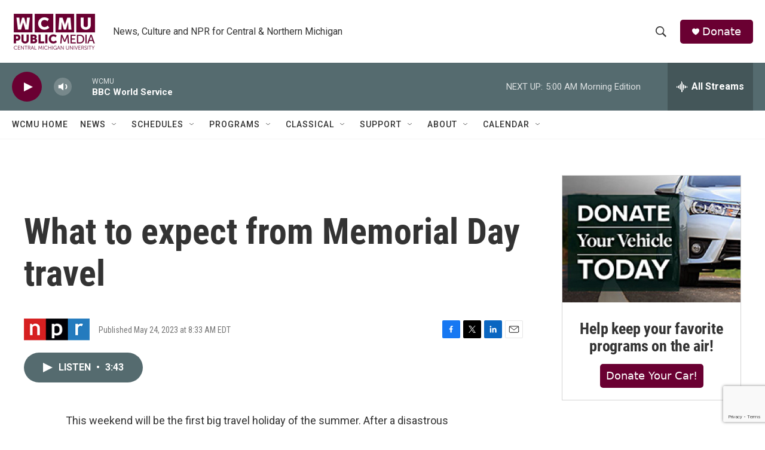

--- FILE ---
content_type: text/html; charset=utf-8
request_url: https://www.google.com/recaptcha/api2/anchor?ar=1&k=6LfHrSkUAAAAAPnKk5cT6JuKlKPzbwyTYuO8--Vr&co=aHR0cHM6Ly9yYWRpby53Y211Lm9yZzo0NDM.&hl=en&v=PoyoqOPhxBO7pBk68S4YbpHZ&size=invisible&anchor-ms=20000&execute-ms=30000&cb=pujs0ekq5wjg
body_size: 49243
content:
<!DOCTYPE HTML><html dir="ltr" lang="en"><head><meta http-equiv="Content-Type" content="text/html; charset=UTF-8">
<meta http-equiv="X-UA-Compatible" content="IE=edge">
<title>reCAPTCHA</title>
<style type="text/css">
/* cyrillic-ext */
@font-face {
  font-family: 'Roboto';
  font-style: normal;
  font-weight: 400;
  font-stretch: 100%;
  src: url(//fonts.gstatic.com/s/roboto/v48/KFO7CnqEu92Fr1ME7kSn66aGLdTylUAMa3GUBHMdazTgWw.woff2) format('woff2');
  unicode-range: U+0460-052F, U+1C80-1C8A, U+20B4, U+2DE0-2DFF, U+A640-A69F, U+FE2E-FE2F;
}
/* cyrillic */
@font-face {
  font-family: 'Roboto';
  font-style: normal;
  font-weight: 400;
  font-stretch: 100%;
  src: url(//fonts.gstatic.com/s/roboto/v48/KFO7CnqEu92Fr1ME7kSn66aGLdTylUAMa3iUBHMdazTgWw.woff2) format('woff2');
  unicode-range: U+0301, U+0400-045F, U+0490-0491, U+04B0-04B1, U+2116;
}
/* greek-ext */
@font-face {
  font-family: 'Roboto';
  font-style: normal;
  font-weight: 400;
  font-stretch: 100%;
  src: url(//fonts.gstatic.com/s/roboto/v48/KFO7CnqEu92Fr1ME7kSn66aGLdTylUAMa3CUBHMdazTgWw.woff2) format('woff2');
  unicode-range: U+1F00-1FFF;
}
/* greek */
@font-face {
  font-family: 'Roboto';
  font-style: normal;
  font-weight: 400;
  font-stretch: 100%;
  src: url(//fonts.gstatic.com/s/roboto/v48/KFO7CnqEu92Fr1ME7kSn66aGLdTylUAMa3-UBHMdazTgWw.woff2) format('woff2');
  unicode-range: U+0370-0377, U+037A-037F, U+0384-038A, U+038C, U+038E-03A1, U+03A3-03FF;
}
/* math */
@font-face {
  font-family: 'Roboto';
  font-style: normal;
  font-weight: 400;
  font-stretch: 100%;
  src: url(//fonts.gstatic.com/s/roboto/v48/KFO7CnqEu92Fr1ME7kSn66aGLdTylUAMawCUBHMdazTgWw.woff2) format('woff2');
  unicode-range: U+0302-0303, U+0305, U+0307-0308, U+0310, U+0312, U+0315, U+031A, U+0326-0327, U+032C, U+032F-0330, U+0332-0333, U+0338, U+033A, U+0346, U+034D, U+0391-03A1, U+03A3-03A9, U+03B1-03C9, U+03D1, U+03D5-03D6, U+03F0-03F1, U+03F4-03F5, U+2016-2017, U+2034-2038, U+203C, U+2040, U+2043, U+2047, U+2050, U+2057, U+205F, U+2070-2071, U+2074-208E, U+2090-209C, U+20D0-20DC, U+20E1, U+20E5-20EF, U+2100-2112, U+2114-2115, U+2117-2121, U+2123-214F, U+2190, U+2192, U+2194-21AE, U+21B0-21E5, U+21F1-21F2, U+21F4-2211, U+2213-2214, U+2216-22FF, U+2308-230B, U+2310, U+2319, U+231C-2321, U+2336-237A, U+237C, U+2395, U+239B-23B7, U+23D0, U+23DC-23E1, U+2474-2475, U+25AF, U+25B3, U+25B7, U+25BD, U+25C1, U+25CA, U+25CC, U+25FB, U+266D-266F, U+27C0-27FF, U+2900-2AFF, U+2B0E-2B11, U+2B30-2B4C, U+2BFE, U+3030, U+FF5B, U+FF5D, U+1D400-1D7FF, U+1EE00-1EEFF;
}
/* symbols */
@font-face {
  font-family: 'Roboto';
  font-style: normal;
  font-weight: 400;
  font-stretch: 100%;
  src: url(//fonts.gstatic.com/s/roboto/v48/KFO7CnqEu92Fr1ME7kSn66aGLdTylUAMaxKUBHMdazTgWw.woff2) format('woff2');
  unicode-range: U+0001-000C, U+000E-001F, U+007F-009F, U+20DD-20E0, U+20E2-20E4, U+2150-218F, U+2190, U+2192, U+2194-2199, U+21AF, U+21E6-21F0, U+21F3, U+2218-2219, U+2299, U+22C4-22C6, U+2300-243F, U+2440-244A, U+2460-24FF, U+25A0-27BF, U+2800-28FF, U+2921-2922, U+2981, U+29BF, U+29EB, U+2B00-2BFF, U+4DC0-4DFF, U+FFF9-FFFB, U+10140-1018E, U+10190-1019C, U+101A0, U+101D0-101FD, U+102E0-102FB, U+10E60-10E7E, U+1D2C0-1D2D3, U+1D2E0-1D37F, U+1F000-1F0FF, U+1F100-1F1AD, U+1F1E6-1F1FF, U+1F30D-1F30F, U+1F315, U+1F31C, U+1F31E, U+1F320-1F32C, U+1F336, U+1F378, U+1F37D, U+1F382, U+1F393-1F39F, U+1F3A7-1F3A8, U+1F3AC-1F3AF, U+1F3C2, U+1F3C4-1F3C6, U+1F3CA-1F3CE, U+1F3D4-1F3E0, U+1F3ED, U+1F3F1-1F3F3, U+1F3F5-1F3F7, U+1F408, U+1F415, U+1F41F, U+1F426, U+1F43F, U+1F441-1F442, U+1F444, U+1F446-1F449, U+1F44C-1F44E, U+1F453, U+1F46A, U+1F47D, U+1F4A3, U+1F4B0, U+1F4B3, U+1F4B9, U+1F4BB, U+1F4BF, U+1F4C8-1F4CB, U+1F4D6, U+1F4DA, U+1F4DF, U+1F4E3-1F4E6, U+1F4EA-1F4ED, U+1F4F7, U+1F4F9-1F4FB, U+1F4FD-1F4FE, U+1F503, U+1F507-1F50B, U+1F50D, U+1F512-1F513, U+1F53E-1F54A, U+1F54F-1F5FA, U+1F610, U+1F650-1F67F, U+1F687, U+1F68D, U+1F691, U+1F694, U+1F698, U+1F6AD, U+1F6B2, U+1F6B9-1F6BA, U+1F6BC, U+1F6C6-1F6CF, U+1F6D3-1F6D7, U+1F6E0-1F6EA, U+1F6F0-1F6F3, U+1F6F7-1F6FC, U+1F700-1F7FF, U+1F800-1F80B, U+1F810-1F847, U+1F850-1F859, U+1F860-1F887, U+1F890-1F8AD, U+1F8B0-1F8BB, U+1F8C0-1F8C1, U+1F900-1F90B, U+1F93B, U+1F946, U+1F984, U+1F996, U+1F9E9, U+1FA00-1FA6F, U+1FA70-1FA7C, U+1FA80-1FA89, U+1FA8F-1FAC6, U+1FACE-1FADC, U+1FADF-1FAE9, U+1FAF0-1FAF8, U+1FB00-1FBFF;
}
/* vietnamese */
@font-face {
  font-family: 'Roboto';
  font-style: normal;
  font-weight: 400;
  font-stretch: 100%;
  src: url(//fonts.gstatic.com/s/roboto/v48/KFO7CnqEu92Fr1ME7kSn66aGLdTylUAMa3OUBHMdazTgWw.woff2) format('woff2');
  unicode-range: U+0102-0103, U+0110-0111, U+0128-0129, U+0168-0169, U+01A0-01A1, U+01AF-01B0, U+0300-0301, U+0303-0304, U+0308-0309, U+0323, U+0329, U+1EA0-1EF9, U+20AB;
}
/* latin-ext */
@font-face {
  font-family: 'Roboto';
  font-style: normal;
  font-weight: 400;
  font-stretch: 100%;
  src: url(//fonts.gstatic.com/s/roboto/v48/KFO7CnqEu92Fr1ME7kSn66aGLdTylUAMa3KUBHMdazTgWw.woff2) format('woff2');
  unicode-range: U+0100-02BA, U+02BD-02C5, U+02C7-02CC, U+02CE-02D7, U+02DD-02FF, U+0304, U+0308, U+0329, U+1D00-1DBF, U+1E00-1E9F, U+1EF2-1EFF, U+2020, U+20A0-20AB, U+20AD-20C0, U+2113, U+2C60-2C7F, U+A720-A7FF;
}
/* latin */
@font-face {
  font-family: 'Roboto';
  font-style: normal;
  font-weight: 400;
  font-stretch: 100%;
  src: url(//fonts.gstatic.com/s/roboto/v48/KFO7CnqEu92Fr1ME7kSn66aGLdTylUAMa3yUBHMdazQ.woff2) format('woff2');
  unicode-range: U+0000-00FF, U+0131, U+0152-0153, U+02BB-02BC, U+02C6, U+02DA, U+02DC, U+0304, U+0308, U+0329, U+2000-206F, U+20AC, U+2122, U+2191, U+2193, U+2212, U+2215, U+FEFF, U+FFFD;
}
/* cyrillic-ext */
@font-face {
  font-family: 'Roboto';
  font-style: normal;
  font-weight: 500;
  font-stretch: 100%;
  src: url(//fonts.gstatic.com/s/roboto/v48/KFO7CnqEu92Fr1ME7kSn66aGLdTylUAMa3GUBHMdazTgWw.woff2) format('woff2');
  unicode-range: U+0460-052F, U+1C80-1C8A, U+20B4, U+2DE0-2DFF, U+A640-A69F, U+FE2E-FE2F;
}
/* cyrillic */
@font-face {
  font-family: 'Roboto';
  font-style: normal;
  font-weight: 500;
  font-stretch: 100%;
  src: url(//fonts.gstatic.com/s/roboto/v48/KFO7CnqEu92Fr1ME7kSn66aGLdTylUAMa3iUBHMdazTgWw.woff2) format('woff2');
  unicode-range: U+0301, U+0400-045F, U+0490-0491, U+04B0-04B1, U+2116;
}
/* greek-ext */
@font-face {
  font-family: 'Roboto';
  font-style: normal;
  font-weight: 500;
  font-stretch: 100%;
  src: url(//fonts.gstatic.com/s/roboto/v48/KFO7CnqEu92Fr1ME7kSn66aGLdTylUAMa3CUBHMdazTgWw.woff2) format('woff2');
  unicode-range: U+1F00-1FFF;
}
/* greek */
@font-face {
  font-family: 'Roboto';
  font-style: normal;
  font-weight: 500;
  font-stretch: 100%;
  src: url(//fonts.gstatic.com/s/roboto/v48/KFO7CnqEu92Fr1ME7kSn66aGLdTylUAMa3-UBHMdazTgWw.woff2) format('woff2');
  unicode-range: U+0370-0377, U+037A-037F, U+0384-038A, U+038C, U+038E-03A1, U+03A3-03FF;
}
/* math */
@font-face {
  font-family: 'Roboto';
  font-style: normal;
  font-weight: 500;
  font-stretch: 100%;
  src: url(//fonts.gstatic.com/s/roboto/v48/KFO7CnqEu92Fr1ME7kSn66aGLdTylUAMawCUBHMdazTgWw.woff2) format('woff2');
  unicode-range: U+0302-0303, U+0305, U+0307-0308, U+0310, U+0312, U+0315, U+031A, U+0326-0327, U+032C, U+032F-0330, U+0332-0333, U+0338, U+033A, U+0346, U+034D, U+0391-03A1, U+03A3-03A9, U+03B1-03C9, U+03D1, U+03D5-03D6, U+03F0-03F1, U+03F4-03F5, U+2016-2017, U+2034-2038, U+203C, U+2040, U+2043, U+2047, U+2050, U+2057, U+205F, U+2070-2071, U+2074-208E, U+2090-209C, U+20D0-20DC, U+20E1, U+20E5-20EF, U+2100-2112, U+2114-2115, U+2117-2121, U+2123-214F, U+2190, U+2192, U+2194-21AE, U+21B0-21E5, U+21F1-21F2, U+21F4-2211, U+2213-2214, U+2216-22FF, U+2308-230B, U+2310, U+2319, U+231C-2321, U+2336-237A, U+237C, U+2395, U+239B-23B7, U+23D0, U+23DC-23E1, U+2474-2475, U+25AF, U+25B3, U+25B7, U+25BD, U+25C1, U+25CA, U+25CC, U+25FB, U+266D-266F, U+27C0-27FF, U+2900-2AFF, U+2B0E-2B11, U+2B30-2B4C, U+2BFE, U+3030, U+FF5B, U+FF5D, U+1D400-1D7FF, U+1EE00-1EEFF;
}
/* symbols */
@font-face {
  font-family: 'Roboto';
  font-style: normal;
  font-weight: 500;
  font-stretch: 100%;
  src: url(//fonts.gstatic.com/s/roboto/v48/KFO7CnqEu92Fr1ME7kSn66aGLdTylUAMaxKUBHMdazTgWw.woff2) format('woff2');
  unicode-range: U+0001-000C, U+000E-001F, U+007F-009F, U+20DD-20E0, U+20E2-20E4, U+2150-218F, U+2190, U+2192, U+2194-2199, U+21AF, U+21E6-21F0, U+21F3, U+2218-2219, U+2299, U+22C4-22C6, U+2300-243F, U+2440-244A, U+2460-24FF, U+25A0-27BF, U+2800-28FF, U+2921-2922, U+2981, U+29BF, U+29EB, U+2B00-2BFF, U+4DC0-4DFF, U+FFF9-FFFB, U+10140-1018E, U+10190-1019C, U+101A0, U+101D0-101FD, U+102E0-102FB, U+10E60-10E7E, U+1D2C0-1D2D3, U+1D2E0-1D37F, U+1F000-1F0FF, U+1F100-1F1AD, U+1F1E6-1F1FF, U+1F30D-1F30F, U+1F315, U+1F31C, U+1F31E, U+1F320-1F32C, U+1F336, U+1F378, U+1F37D, U+1F382, U+1F393-1F39F, U+1F3A7-1F3A8, U+1F3AC-1F3AF, U+1F3C2, U+1F3C4-1F3C6, U+1F3CA-1F3CE, U+1F3D4-1F3E0, U+1F3ED, U+1F3F1-1F3F3, U+1F3F5-1F3F7, U+1F408, U+1F415, U+1F41F, U+1F426, U+1F43F, U+1F441-1F442, U+1F444, U+1F446-1F449, U+1F44C-1F44E, U+1F453, U+1F46A, U+1F47D, U+1F4A3, U+1F4B0, U+1F4B3, U+1F4B9, U+1F4BB, U+1F4BF, U+1F4C8-1F4CB, U+1F4D6, U+1F4DA, U+1F4DF, U+1F4E3-1F4E6, U+1F4EA-1F4ED, U+1F4F7, U+1F4F9-1F4FB, U+1F4FD-1F4FE, U+1F503, U+1F507-1F50B, U+1F50D, U+1F512-1F513, U+1F53E-1F54A, U+1F54F-1F5FA, U+1F610, U+1F650-1F67F, U+1F687, U+1F68D, U+1F691, U+1F694, U+1F698, U+1F6AD, U+1F6B2, U+1F6B9-1F6BA, U+1F6BC, U+1F6C6-1F6CF, U+1F6D3-1F6D7, U+1F6E0-1F6EA, U+1F6F0-1F6F3, U+1F6F7-1F6FC, U+1F700-1F7FF, U+1F800-1F80B, U+1F810-1F847, U+1F850-1F859, U+1F860-1F887, U+1F890-1F8AD, U+1F8B0-1F8BB, U+1F8C0-1F8C1, U+1F900-1F90B, U+1F93B, U+1F946, U+1F984, U+1F996, U+1F9E9, U+1FA00-1FA6F, U+1FA70-1FA7C, U+1FA80-1FA89, U+1FA8F-1FAC6, U+1FACE-1FADC, U+1FADF-1FAE9, U+1FAF0-1FAF8, U+1FB00-1FBFF;
}
/* vietnamese */
@font-face {
  font-family: 'Roboto';
  font-style: normal;
  font-weight: 500;
  font-stretch: 100%;
  src: url(//fonts.gstatic.com/s/roboto/v48/KFO7CnqEu92Fr1ME7kSn66aGLdTylUAMa3OUBHMdazTgWw.woff2) format('woff2');
  unicode-range: U+0102-0103, U+0110-0111, U+0128-0129, U+0168-0169, U+01A0-01A1, U+01AF-01B0, U+0300-0301, U+0303-0304, U+0308-0309, U+0323, U+0329, U+1EA0-1EF9, U+20AB;
}
/* latin-ext */
@font-face {
  font-family: 'Roboto';
  font-style: normal;
  font-weight: 500;
  font-stretch: 100%;
  src: url(//fonts.gstatic.com/s/roboto/v48/KFO7CnqEu92Fr1ME7kSn66aGLdTylUAMa3KUBHMdazTgWw.woff2) format('woff2');
  unicode-range: U+0100-02BA, U+02BD-02C5, U+02C7-02CC, U+02CE-02D7, U+02DD-02FF, U+0304, U+0308, U+0329, U+1D00-1DBF, U+1E00-1E9F, U+1EF2-1EFF, U+2020, U+20A0-20AB, U+20AD-20C0, U+2113, U+2C60-2C7F, U+A720-A7FF;
}
/* latin */
@font-face {
  font-family: 'Roboto';
  font-style: normal;
  font-weight: 500;
  font-stretch: 100%;
  src: url(//fonts.gstatic.com/s/roboto/v48/KFO7CnqEu92Fr1ME7kSn66aGLdTylUAMa3yUBHMdazQ.woff2) format('woff2');
  unicode-range: U+0000-00FF, U+0131, U+0152-0153, U+02BB-02BC, U+02C6, U+02DA, U+02DC, U+0304, U+0308, U+0329, U+2000-206F, U+20AC, U+2122, U+2191, U+2193, U+2212, U+2215, U+FEFF, U+FFFD;
}
/* cyrillic-ext */
@font-face {
  font-family: 'Roboto';
  font-style: normal;
  font-weight: 900;
  font-stretch: 100%;
  src: url(//fonts.gstatic.com/s/roboto/v48/KFO7CnqEu92Fr1ME7kSn66aGLdTylUAMa3GUBHMdazTgWw.woff2) format('woff2');
  unicode-range: U+0460-052F, U+1C80-1C8A, U+20B4, U+2DE0-2DFF, U+A640-A69F, U+FE2E-FE2F;
}
/* cyrillic */
@font-face {
  font-family: 'Roboto';
  font-style: normal;
  font-weight: 900;
  font-stretch: 100%;
  src: url(//fonts.gstatic.com/s/roboto/v48/KFO7CnqEu92Fr1ME7kSn66aGLdTylUAMa3iUBHMdazTgWw.woff2) format('woff2');
  unicode-range: U+0301, U+0400-045F, U+0490-0491, U+04B0-04B1, U+2116;
}
/* greek-ext */
@font-face {
  font-family: 'Roboto';
  font-style: normal;
  font-weight: 900;
  font-stretch: 100%;
  src: url(//fonts.gstatic.com/s/roboto/v48/KFO7CnqEu92Fr1ME7kSn66aGLdTylUAMa3CUBHMdazTgWw.woff2) format('woff2');
  unicode-range: U+1F00-1FFF;
}
/* greek */
@font-face {
  font-family: 'Roboto';
  font-style: normal;
  font-weight: 900;
  font-stretch: 100%;
  src: url(//fonts.gstatic.com/s/roboto/v48/KFO7CnqEu92Fr1ME7kSn66aGLdTylUAMa3-UBHMdazTgWw.woff2) format('woff2');
  unicode-range: U+0370-0377, U+037A-037F, U+0384-038A, U+038C, U+038E-03A1, U+03A3-03FF;
}
/* math */
@font-face {
  font-family: 'Roboto';
  font-style: normal;
  font-weight: 900;
  font-stretch: 100%;
  src: url(//fonts.gstatic.com/s/roboto/v48/KFO7CnqEu92Fr1ME7kSn66aGLdTylUAMawCUBHMdazTgWw.woff2) format('woff2');
  unicode-range: U+0302-0303, U+0305, U+0307-0308, U+0310, U+0312, U+0315, U+031A, U+0326-0327, U+032C, U+032F-0330, U+0332-0333, U+0338, U+033A, U+0346, U+034D, U+0391-03A1, U+03A3-03A9, U+03B1-03C9, U+03D1, U+03D5-03D6, U+03F0-03F1, U+03F4-03F5, U+2016-2017, U+2034-2038, U+203C, U+2040, U+2043, U+2047, U+2050, U+2057, U+205F, U+2070-2071, U+2074-208E, U+2090-209C, U+20D0-20DC, U+20E1, U+20E5-20EF, U+2100-2112, U+2114-2115, U+2117-2121, U+2123-214F, U+2190, U+2192, U+2194-21AE, U+21B0-21E5, U+21F1-21F2, U+21F4-2211, U+2213-2214, U+2216-22FF, U+2308-230B, U+2310, U+2319, U+231C-2321, U+2336-237A, U+237C, U+2395, U+239B-23B7, U+23D0, U+23DC-23E1, U+2474-2475, U+25AF, U+25B3, U+25B7, U+25BD, U+25C1, U+25CA, U+25CC, U+25FB, U+266D-266F, U+27C0-27FF, U+2900-2AFF, U+2B0E-2B11, U+2B30-2B4C, U+2BFE, U+3030, U+FF5B, U+FF5D, U+1D400-1D7FF, U+1EE00-1EEFF;
}
/* symbols */
@font-face {
  font-family: 'Roboto';
  font-style: normal;
  font-weight: 900;
  font-stretch: 100%;
  src: url(//fonts.gstatic.com/s/roboto/v48/KFO7CnqEu92Fr1ME7kSn66aGLdTylUAMaxKUBHMdazTgWw.woff2) format('woff2');
  unicode-range: U+0001-000C, U+000E-001F, U+007F-009F, U+20DD-20E0, U+20E2-20E4, U+2150-218F, U+2190, U+2192, U+2194-2199, U+21AF, U+21E6-21F0, U+21F3, U+2218-2219, U+2299, U+22C4-22C6, U+2300-243F, U+2440-244A, U+2460-24FF, U+25A0-27BF, U+2800-28FF, U+2921-2922, U+2981, U+29BF, U+29EB, U+2B00-2BFF, U+4DC0-4DFF, U+FFF9-FFFB, U+10140-1018E, U+10190-1019C, U+101A0, U+101D0-101FD, U+102E0-102FB, U+10E60-10E7E, U+1D2C0-1D2D3, U+1D2E0-1D37F, U+1F000-1F0FF, U+1F100-1F1AD, U+1F1E6-1F1FF, U+1F30D-1F30F, U+1F315, U+1F31C, U+1F31E, U+1F320-1F32C, U+1F336, U+1F378, U+1F37D, U+1F382, U+1F393-1F39F, U+1F3A7-1F3A8, U+1F3AC-1F3AF, U+1F3C2, U+1F3C4-1F3C6, U+1F3CA-1F3CE, U+1F3D4-1F3E0, U+1F3ED, U+1F3F1-1F3F3, U+1F3F5-1F3F7, U+1F408, U+1F415, U+1F41F, U+1F426, U+1F43F, U+1F441-1F442, U+1F444, U+1F446-1F449, U+1F44C-1F44E, U+1F453, U+1F46A, U+1F47D, U+1F4A3, U+1F4B0, U+1F4B3, U+1F4B9, U+1F4BB, U+1F4BF, U+1F4C8-1F4CB, U+1F4D6, U+1F4DA, U+1F4DF, U+1F4E3-1F4E6, U+1F4EA-1F4ED, U+1F4F7, U+1F4F9-1F4FB, U+1F4FD-1F4FE, U+1F503, U+1F507-1F50B, U+1F50D, U+1F512-1F513, U+1F53E-1F54A, U+1F54F-1F5FA, U+1F610, U+1F650-1F67F, U+1F687, U+1F68D, U+1F691, U+1F694, U+1F698, U+1F6AD, U+1F6B2, U+1F6B9-1F6BA, U+1F6BC, U+1F6C6-1F6CF, U+1F6D3-1F6D7, U+1F6E0-1F6EA, U+1F6F0-1F6F3, U+1F6F7-1F6FC, U+1F700-1F7FF, U+1F800-1F80B, U+1F810-1F847, U+1F850-1F859, U+1F860-1F887, U+1F890-1F8AD, U+1F8B0-1F8BB, U+1F8C0-1F8C1, U+1F900-1F90B, U+1F93B, U+1F946, U+1F984, U+1F996, U+1F9E9, U+1FA00-1FA6F, U+1FA70-1FA7C, U+1FA80-1FA89, U+1FA8F-1FAC6, U+1FACE-1FADC, U+1FADF-1FAE9, U+1FAF0-1FAF8, U+1FB00-1FBFF;
}
/* vietnamese */
@font-face {
  font-family: 'Roboto';
  font-style: normal;
  font-weight: 900;
  font-stretch: 100%;
  src: url(//fonts.gstatic.com/s/roboto/v48/KFO7CnqEu92Fr1ME7kSn66aGLdTylUAMa3OUBHMdazTgWw.woff2) format('woff2');
  unicode-range: U+0102-0103, U+0110-0111, U+0128-0129, U+0168-0169, U+01A0-01A1, U+01AF-01B0, U+0300-0301, U+0303-0304, U+0308-0309, U+0323, U+0329, U+1EA0-1EF9, U+20AB;
}
/* latin-ext */
@font-face {
  font-family: 'Roboto';
  font-style: normal;
  font-weight: 900;
  font-stretch: 100%;
  src: url(//fonts.gstatic.com/s/roboto/v48/KFO7CnqEu92Fr1ME7kSn66aGLdTylUAMa3KUBHMdazTgWw.woff2) format('woff2');
  unicode-range: U+0100-02BA, U+02BD-02C5, U+02C7-02CC, U+02CE-02D7, U+02DD-02FF, U+0304, U+0308, U+0329, U+1D00-1DBF, U+1E00-1E9F, U+1EF2-1EFF, U+2020, U+20A0-20AB, U+20AD-20C0, U+2113, U+2C60-2C7F, U+A720-A7FF;
}
/* latin */
@font-face {
  font-family: 'Roboto';
  font-style: normal;
  font-weight: 900;
  font-stretch: 100%;
  src: url(//fonts.gstatic.com/s/roboto/v48/KFO7CnqEu92Fr1ME7kSn66aGLdTylUAMa3yUBHMdazQ.woff2) format('woff2');
  unicode-range: U+0000-00FF, U+0131, U+0152-0153, U+02BB-02BC, U+02C6, U+02DA, U+02DC, U+0304, U+0308, U+0329, U+2000-206F, U+20AC, U+2122, U+2191, U+2193, U+2212, U+2215, U+FEFF, U+FFFD;
}

</style>
<link rel="stylesheet" type="text/css" href="https://www.gstatic.com/recaptcha/releases/PoyoqOPhxBO7pBk68S4YbpHZ/styles__ltr.css">
<script nonce="n0YMF-l8D6Gh_fKWvXJU7w" type="text/javascript">window['__recaptcha_api'] = 'https://www.google.com/recaptcha/api2/';</script>
<script type="text/javascript" src="https://www.gstatic.com/recaptcha/releases/PoyoqOPhxBO7pBk68S4YbpHZ/recaptcha__en.js" nonce="n0YMF-l8D6Gh_fKWvXJU7w">
      
    </script></head>
<body><div id="rc-anchor-alert" class="rc-anchor-alert"></div>
<input type="hidden" id="recaptcha-token" value="[base64]">
<script type="text/javascript" nonce="n0YMF-l8D6Gh_fKWvXJU7w">
      recaptcha.anchor.Main.init("[\x22ainput\x22,[\x22bgdata\x22,\x22\x22,\[base64]/[base64]/[base64]/[base64]/[base64]/UltsKytdPUU6KEU8MjA0OD9SW2wrK109RT4+NnwxOTI6KChFJjY0NTEyKT09NTUyOTYmJk0rMTxjLmxlbmd0aCYmKGMuY2hhckNvZGVBdChNKzEpJjY0NTEyKT09NTYzMjA/[base64]/[base64]/[base64]/[base64]/[base64]/[base64]/[base64]\x22,\[base64]\\u003d\\u003d\x22,\x22w4QCw5wNwoBzwpYoYEZSAFxDTsKvw4HDqsKtc1/[base64]/w67Dgmk9TMO5wo3DhX4fDgIYw6nDo8OOZRU8N8O+DsKmw6bCsWvDsMOFH8OVw4d/[base64]/DtMKBwox5AMO5TF7DghwCwpB/w7BBBVIswqrDkMO2w7ggDF1bDjHChsKQNcK7Z8OHw7ZlPh0fwoIUw6bCjksPw6rDs8K2CMOWEcKGF8KXXFDCv1ByU1fDssK0wr1hNsO/w6DDk8K/cH3CmjbDl8OKN8KJwpAFwpPClsODwo/Do8KrZcORw5LCr3EXYcOBwp/Ck8OxMk/DnHonA8OKGGx0w4DDssOkQ1LDhnQ5X8OFwqNtbE5XZAjDrMK6w7FVccOjMXPCuzDDpcKdw6VDwpIgwqXDi0rDpX8dwqfCusKTwrRXAsK2ecO1ERXCqMKFMFkXwqdGGEQjQnfCv8KlwqUEekxUG8KqwrXCgHHDlMKew61bw4dYwqTDu8K2HkkPWcOzKDPCii/DksOyw5JGOkXCmMKDR1TDnMKxw64hw5FtwotpLm3DvsO8DsKNV8KGRW5XwpTDvkh3Ci/[base64]/wrM9ZMOUw5TCh8OQw70Qw5jDlsOwaSFcw4Z1XcOJRWhhwpcow5/DsHBPcmrCiTrCj8K7wqBPScOEwqoAwq0pw67DosKvFGpXwq/CvEcrcMOuKsK6GMOuwrPCvXg8fcK2w73CusObJ09Bw4LDrMOKwrVuVcOnw7fCrwMYZ1PDtBXDssO0w6gfw6PDvsK8wpHDujbDvHXCi0rClsKZwrROw4xcccK9wpduVAgidsKbCE02CMO3wod1wrPClDvDp0PDpG3DocKAwrvCm0nDssKLwo/[base64]/[base64]/DiDrCjibDsMK6wp8ow47CgX5xSxd2wrHDvk02AmVzPArDj8OPwpcfw68gw700aMKqOcK7w4Vewrc2Wl3DmMO3w6xew6XCmio1wqwgb8KFw7HDnMKKOcKNBULDq8KZw4jDoAZMU20owqkjF8KUKcKaRz/CjMOCw7bDmsOTXcOhIn0+Aw1kwr/CrQUww5DDv2fCsHgbwqfCucOiw5/DmhHDj8K3OWMjPcKQw4zDg3dCwqfDl8O6woPDnsKJPAnCoF5CEx1KXBzDoF/[base64]/CrQxFXlHDoRzCuMO7wrBNwovCtlLDk8OLwqXCgcO/bQh4w7PCjcORUcOvw4fDuAvCgVnDicOOw6/[base64]/DpMK+acKSfMOMwrLDosOeG3fDs8OPCWQRw7HDo8OtFMKbLCzDrMKBWg/CvcK9wp5gwohGwrbDncKrfHN0esKiIgLCmHFhXsKsKj3DsMKQwqpNOADDhGvCnEDCiSzDmzEow556w4rDs3TCu1J8acOHdistw7/CicK3MEnDhAvCocOXw44IwqsJwqgXQQnCqgPCgMKbw7dTwpcickgnw4hBIcOKZcOMScOiwoBvw7LDgwIiw7jDmsK2SjTDqMKzw6ZCw7DCksOqKcKaA1LCmgXDtAfCkV3CsCbDh3hvwqRow5vCpsORw685w7YyL8O6VC1UwrDDssOAw6PDpDFQw4AGwp/DtcOqw58scWHCj8OOdcKaw6k8wrbDlcKnCcKRAkg6w7hXfgw1w77DkBTDvBbCt8Ouw5g0cSTDs8KKIcK7wo1wNSXDosKVP8KNwoDCvsOedMK8MDAiT8OgKhIAwpPCicKMNcODwr4COsKSPUwDZHJXw6RiS8K7wr/[base64]/w7bCuGVgw7TCu8OXwp1Hw73Cg8Kpw40OU3c5NsOzw5/DhD9FOMOTazMkIig+w7pcP8Ocwo7CpENaKUYwFMK/woNTwoBDwpLCjsOYw5sAVcKEU8OcGgrDm8Orw4FjS8KUBCRfSMOzKA/DqQQ3w4U5IsOXMcOzwpJIRiQSRsK6HBHCgTk+ADXCtXTDrhp9TcK+w7DDt8OIKwBBwqJkw6ZEw7MIZTIwwoUIwqLChgHDu8KpImo2S8ONPmUzwoA5ZlIiDxYmaAtZG8K4T8OQT8OVAlrCpwrDrFV8wqkPCmkHwq7DqsKhwo7DjsK+ek/[base64]/bVl+EsKxNzTCtSbDo8O9bsKNwr/Dm8K/[base64]/[base64]/CsxzCicOgb8O5ZXkYKVwOwrB+cSjDk0Exw5XClGrCo3QLNzXDtFPDt8O5w4Zuw6vDtsKDA8OwaRp9TsOrwqsKNX7Dm8KoMcK6wo7Chip9McOawq4fYMKwwqY5dCVqwqxbw7/DompgScO2w5bDs8OjNMKAw55mwopMwoBhw7JSECMUwqPCusOtWwXCqDogdsOfOsO/acKmw55LKDvDjcOWw5rCq8O9w5XCqx/DryzDnzDDklfCjCDClsONwrPDp07CmEFNNsKmw6zChQvCph3Dukgmw44+wpfDncK/w6zDgzgIV8OMw73ChMKeJMOewq3Do8Kaw5DCliNdw4VYwo1ww59+wo3CqXdIw7NuGXDDq8OEMRHDsV7CucO3O8ONw4dzw5EFJcOAw5/DmcOjJXPCmhUyFgnDtjhlw6M0w5jDnzUDJm3DmF0YPcKkCUxQw4BcGC9YwofDoMKUF3N8wqt+wpdsw4d1IMODWcKEw5LCoMK/w6nDssODw7hhwrnCjDtzwqbDthvCmcKHexvCkWDDucOFN8OqOi8bw6ozw4tJL37CsR1ewqo5w4tTWVkmbMODKMOoV8OMOsKgw4BBw6XCjcK5UUTDkAFawpVSOsKhw6DCh1ZLTjLDpzPDjB91w7zCtUskVcOxZx3DnUPDtyMQRWrDocOTw4cAacKuGcK/w4hTwqYbw48QDWRswofDgsK/wo/[base64]/DvsO7CzzCjELDscKswqIQwowXw749WDnCmDFbwrojTyXDr8O/EMOfBUXCimAhNcO1wrY/L0MuB8ORw67Ctzx1wqbDlsKBwpHDqMOTBgl2QcKLwq7CnsOuXz/CocOLw4XCtQHCrcOQwpXCmMKpw69NFmHDp8KBTMO4SmLCrsKHwp/CgBAiwoHDkmQFwo7CoSBqwoHCpMKzwrYrwqcDwovClMOeesK6w4DDvylPwowHwot9wp/Dv8Kjw4IJw7dBI8OIAQ/DgHXDl8Ogw5kbw6gdw4wiw7IzVRsfJ8K2A8KtwrcsHGfDow/Dt8OKcX0ZVsK/[base64]/[base64]/CmH3DnwtjwrXDgzfCnk83BFnDt8KYCsOCQCjDoWZ7LsK6wp9qcS/CmARuw7lEw43CqMOxwq9ZQkfCmxHCgB8Jw53Dlywnwr/DpWdrworDjlhmw5fCmj4EwrMBw7Uvwo8uw7h6w4I+E8K6wp7CpWnCv8OlbcK0WMOFwrvCjzAmZHQ3BMK/w5LCnsKLMsKuw6ZywoYvACp/wq/CnXAdw5nCkyJmw7XCmxxwwoQJwq/DqAAjwpAfw4/[base64]/w4ILwrvCucKgImwmQyMwGsK6wrHCv0fDq3bCgTk6wqkYwojCqcK7LsKVBlbDq3A2ZsOfwqbCgG5QRlsNwojCtRZdw79sd2TDoj7CoXFBAcKCw5DChcKdwr8sDnTDmMOWw4TCsMK7CMOOSMOYccKzw6/[base64]/DocKDZmVyw7PCuRJ/BCXDlMOPRMONw5TDi8K4w4t+w4vDssKuwqTDnMKLPmfDnjI1w5PDsnDCiXDDgsOKw5M/Z8KuVsKVDlbCuhdMw5fCicO4w6NOw73Du8KDwobCrkENdMORwoDCkcK7w71dBsODRWnDlcOoDxHCiMKRX8KjBHx+CidYw7slBFRCdMK+QsKXw5/Ds8K7w75SEsKMEMK0TgxzE8ORw7fDkXvDuWfCnE/DqkxWEMKsQsOwwoQEw5g7wqM2ODfCn8O9bivDosO3b8KwwpoSw788P8Ksw4PCmsKIwpHDiC3DrMKQw4DClcKlcX3CnCooaMOvwrvDjcKtwrwkFEIbKR7Cuw1iwoPCq2Aaw47CksOBw5rCvMOKwo/[base64]/DkFfDgTRPwpcVcSvCjTDDjlsYwrDDhsOfbgd9w7VkI0fCnMKxw5/CmRHDgz/DiRvCi8OBwoZnw4UUw6TCjnbCqMKMeMOBw5QeeyxRw6EJwpthX05OeMKCw4EAwpvDpS0yw4DCq3zCgnPCrHJHwqbCqsKlw4fClQMhwqhxw7xwJMO+wqLCi8O5wonCvsK4UHMtwpXCh8KcTxzDt8Onw7Mtw6HDg8Kbw5d4VUfDi8KvGA/CocKWw650a0oPw7xRNcOyw5/CjcOhG3Eawq8lR8ORwoZqWAZHw7tma2jDo8KpeirDn2wqeMOowrTCqMOew77DmsO9w69cwpPDgcKRwpZdwonCosOUwo7CvcO2ZRYgw53Cq8Oxw5bCmXgQNBxDw5HDh8OnJ3DDt1/DpcO4TWHCqMOTeMKAwoDDuMOVw4fCl8KXwoJ7w5YiwrVuwpjDuV3DiG3DrXTCr8K2w7PDjyJRw7hBLcKfNMKSPcOWwp3Cl8KBVcKhwqgxG1h/AcKXN8OPw64nw6VGccKZw6YYVA13w5JSZsKkwpkXw5/CsRxpXEbCpsO2w7DCvcKhHTzCu8K1woxuwox4w4EFFcKlZnFWN8OjdMKvAsOCGxrCqDY5w6bDt2Elw71Fwo0Cw57CmkQtM8Oiw4bDuFcmwoDDk2nCu8KHPHvDssOYMVtffUYOGsK/wojDo2XDo8OOw73DunPDqcK9TGnDuxNUwr9Dw5R2w4bCvsKjwp4GMMObRVPCvjrCoDDCujDDnVALw4zCisOVIhBNw6UDeMKuwr4qYMKqdT1JZsOIAcOjQsO+wrLCik/CkHYVUsO/[base64]/H8OUwrLCsArDhMKZZsOZSRMYFT1FB8KewpvCmhEHw7/CtmfChSHCuS93wpTDlMKHw5JGMlAFw6bCiHXCiMKLYmAjw7ZYS8OPw7gQwoJ6w4HDsmHDrVF6w7VtwqFXw6HDgsOGwonDq8KEw6k7HcKSw63DiiTDicKSZ2PCqy/CvcOBH1jCi8KoamDCscO0wpMyVD8WwrXCtFM7SMOPcsOdwp7CnwzClsKgesO/wpLDnwIjBhDCvDTDpsKEwpJbwqfCkcOKwpHDsSHDnsK0w5vCtzQuwq3CvFbDoMKJBhEcBh3DosO/eSnDkMKKwrkzwpXCi2MWw45iwrzDjxTDuMOrwr/Cn8OHPsKWIMOhd8KBUsKDw5UKU8Otw7zChkpbTMKfEcKcaMOUPMOWDgvCgsKawpA+UjbCnjzDmcOlw5PCkyQzwowMwo/[base64]/DpmDCiHchXl85VADCvcK9SkI9wrfCjcKnwr1bNsOowqkJZSnComQBw5bCg8Osw7nDolMZaB/ClmhWwrYXBcONwp/Cj3bCjsOTw6oNwp8cw7w0w7MBwrvCocKjw7vCucKdIsKgw5ZXw5rCuTlfcsO9GcKtw7/[base64]/ColXCnS7ChEU3w5nDh8K4w73DssKGw6DCmyYgw4URQMKLCHHCvDbDlFEFwo4xA3oGE8OswpZNGwQ1SUXChFvCqsKdP8K6TG7Cvz4qw5lpw6vCnBJ0w50QQiDChcKfwrRGw5DCicOfSQAwwrPDqsK6w5BfFcOZw6kaw7zDgsOPw7IIw5lPwpjCqsO6bCfDpk/Cr8O8Tx5NwrlnbHPDrMKYBsKLw6x1w7ptw6DCgMKdw7RGwofCv8OdwrLCjENnfTbCgsKVw6vDnEluw71BwoDCl31YwpLDolzDqMK/wrNkw6nDpMOCwqcyUMKZMsOnwqXDjsKLwodTSUYIw550w7XCiB/DlyYLEmcMPF7Dr8KSc8Ogw7pdVMKRDMKDaDxVJ8OwBTM+wrYyw7YlZcK7dcO/wrXCpXrCjRY6GsKfw7fDkUAaPsKpUcO+UkVnw7rDk8KFSWPDl8OZwpMfBQrCmMKXwqBNDsKpNyPDqWZZwrRtwoPDoMOQcMObwozChsKKwrPCni9wworCvsK9GTrDrcKdw55iBcK2OhE2AcK8X8O1w4LDmjoBEMKVaMOUw4fDhxPCkMO6IcOVLl/[base64]/DskR3worClcKBwqw/wpXDr8Oew5EeNgXDp8O2w7MJwpR+wo3DrBJJw6kcwpPDlkV7wr1UKwDCucKEw5wMEFMSwqfCksOjS1h9CMOZw6ZCw5YfQSplNcOUwqkeYFs/ZSEBwp11dcO5w49swrcJw5vCgsKmw4FQPMKqVk3DsMOVw53Cm8KNw4BdPcO3UMOxw5/CnAIxAsKEw6rDlsK7wrIqwrfDthA8RcKncW8OBsOHw4NNPcOgR8KNOXnCvH94Z8KyWA3DtsOwFQbCs8Kdw5zDgsKAScOGwrHDr2rDisKLw4HCkR/DtlHCuMOiOsKhwpwxZx15wrAyKEIpw5fCn8KQw6nDlMKHwp3CnsKfwqFKPMORw67CocOAw50yZhbDnmMWCFo7w50Sw4NGwqzCgFXDtX45NT7Dm8Ohc1/CjiHDhcK9Cz3Cv8OEw7bCu8KEDl58DCduZMK/w5YMGDPCo2ZPw6/Dq0NKw6N+wpTCqsOcC8O+w5HDicKALlDDmcOMKcKQwr1kworDvcKkFWXClXsHwpvDkxUuFsKFaR80w6rChsOUw5fClsKKGmjCuhMCMsKjJcOobMO+w6ZUAHfDnMOKw6fDh8OEw5/CkMOXw5INEMK/wqPDmMOkfgXCkMKjRMO8w6NTwqLCusK3wop3B8O/WMKCw6YPwqnCgcKbZHvDnMKmw7jDuFY8wogeHcKIwpFHZljDgMK/I0B4w6rCnmFhwqvCpgzCmQvDkRbCnnpsw7rDp8OfwonCvMOUw7geGMOwO8OVacK7PXfCgsKBdQxLwoLDvF5DwrcOKRYMOFQBw73CjsKZwqfDu8Kowrdbw5oPemExwoJGLxPCkcKfwojDg8Kew5rDiwfDrR83w5/Cu8OjWcOIelDCoXTDhWnCh8KXRyYlTW7DhHnDrsKvw4tzeXsrw7DDuWc/[base64]/[base64]/[base64]/w7kGTcOLw4fCu2lMP8O7HsO0w45oC3zCnXHDv0nCkH7DtsKgw5xGw4XDlcOKw615GhfCoQTDsUZew5A3LH3Ctg/DoMKZw6BwW0E/wpzCrcKww7HCoMKaMxYIw5wQwrhcDzlZZMKDXTnDvcOyw5PDo8KMwofDlMOZwp/[base64]/CsSErw67CncOVwqrDjMKYwpzChsKzGcKsGsKpYU0VfsO/[base64]/[base64]/[base64]/CqsKGWXvCly5Qw63DmhVdw6cfDcOucsKSdQkrwpldcsO4wpbCm8KhOMOddcO9wp90b1vCksKoIsKYbsKXMG1zwqtHw68FYcO5wpvDsMO/wqp5LMKEZStbw7o6w4rCllLCrMKFw5EQw6bCt8KxacKGXMKPYxYNwqgKDHXDsMKbHhV/wqPCiMOWZMOzFE/[base64]/EsOmNMOAHMKhaVt1X1LCuMKZGsKDwqYXOkELH8OLw79bBsOrOsKGSsK6wonClcOzwp8ofcOBESLCtR3DuFPCnGfColJmwqoCWlU9UsKiw7nDiHrDmTcCw4jCtkHCosOsdMK6w7N3wo/Dr8KpwrcTw7nCrcK9w5NVwohpwozDtsOdw4HChR7DuBTCnsOhcDrCj8OfEcOXwqnCmnDDosKAw6R/WsKOw4wVI8OpdMKVwog5C8Kgw5PDksOWcGbCt1fDkVwywqcocEwwETvCqmTDosOOWDhXw6U6wqtZw43DosKSw5EMK8K8w5RSw6A8w6nCvhfDlXzCs8Kuw6LDjFHCmsO0wrDCjgXCo8OHQ8KQMAbCpBTCjmDDq8ONMwB/wpPDu8Oew6ZFEicYwo3DuVvCjsKYZxjCosOEw7TCnsOewp3CuMKJwo0Rwp3Cgk3CojPCgH3CrsKCHE7CkcKGW8KqE8OnDUg2w6/DjGzCgwUfw73DkcOLw4RxbsKkIR8sIMKqw4VtwonCgMKIQcKRICQmwpLDrX3CrXYyFWTDi8Oswr06w4dBwrDCgHHDqcOne8KRwqcnK8OZGcKqw7vDm149OcO/TkPCoBTDnQI6TsOCw4fDtW0CdMKbw6VgbMOBXjjDocKYFMKFZcOINwrChsOXG8O4G1cCSG3DhMK0C8KFwpdrI1Bvw6Mvc8KLw4PDj8OGGMKNwrJdQ13DhkbCnhFxDMK8CcOxw7HDrzvDhMKhPcO8PlvCk8OdI0M0ahzCpjXCssOMw4/DsQ7Du1Nvw45adRoFLmV1M8KXwqXDpTfCohTDtsOUw4sxwoZ9wr4NecOhRcK5w719ISwTWnzDkXg5XMO+wqJdw6jCrcOFEMKxwq/CnMKLwq/DiMOxPMKpwotVXsOpwo7Cv8OJw6XDv8K6w60eCcOdeMOaw7PClsKzw4dEw4/DrcOfQkkSJz8Fw7E1fCELw7JDwqovb13DgcKlw54zw5ZGZBXCtMOlZwjCqx0Cwr3CpMKkKSHDvD04wq/[base64]/Ds8KFF1/CqsKVZBrCosORd0YDw47CtnnDncOefcK0ejvCpMKjw6DDtsKgwqLDtGwVaHBqQsKwSAlWwr5oXcOHwoA8LnZrwpjDtjQnHBRnw5rDgcO3P8Ocw6VXw51wwoECwr3Dgyx0DS5ZBj5tHkXCjMOBYAkmDVPDqG7DuRfDrsKRPEFsNFQ1S8KSwo/DjnpPO1ocw6fCosOsHsOTw6YsTsOHO2A/En3Ch8KYKBjCiGRncMKAw5PCncKxHMKiXcORayHDgcObwr/DvBHDrXhNasK4wqnDkcOsw7xLw6wZw5jCpmHCjTF/KsO0woDCtcKmfxFZVMOhw7pPwoTDuEjCrcKJQEEew74swqt+b8K5VUY4fsO8T8OPw7jCnztEw6lFw6fDo24Bwp4Dw4jDvcKbVcKkw5/DjyFAw4VFbjAOwq/DhcKcw77DmMKza03DuUvCt8OcbRAKGkfDpcKkPsOwVxtIKiQtSk7DnsO7RVgtUwl+wrrDmX/Dh8K1wo8ewr3Cs21nwrgywoIrUX/DrMOhBcONwqDCnsKhUsOgUsOsFRRgGgBkDQFUwrDCp03CrFYwZBHDkcKLBGvCr8KvY2/[base64]/CtsKjw73DrmIiw6HCksO/WAQowokzHsK5esKdRhPCmcKRwqEpDGbDhsOUE8Klw5M5wojDlRfCvEDDiQNJw5oOwqPDkcKswpEUL1TCiMOhwo7DtDBOw6DDqcK3LsKBw5TDjhfDjsOAwr7ChsKjwr7Dq8O2wrDDsXvDucOdw4VWSBJOwqbCucOkw7DDuQA2NxHCgWUGbcKeIMOCw7TDusKqwrF/w7tVScOwKSvCsgfCtFzCocOWZcK1w4xhOMOPesOMwobCoMOcRcOEacKCw5bChxkTCsK6fmzDqETDrFjCgUIyw4tRIVTDkMKmwqXDi8KID8KjLcK/YcKaQMK7LH5Yw5EMWVYEwq/CoMOJHh7Do8K/AMOswokswossW8OQwpPDscK5K8OpQiDDlcOIHDVSb2PCm01Ww5EZwrfCrMK+TMKEdsKXwq1Pwpo3KFdSOibDosKnwrXDj8K+a2xuJsOxKAAiw4dQH1VzO8OJTMOvClTCryLCqHV+wr/CllvDkR7CnVhrwoNxWSo+LcKDU8KgFz9CPBcZHMOpwprDsijDgsOjwp7DlFjChcKfwrsWC1rCjMK0EMKrWGRfwot9wq/CtMKBwpPCsMKew4xOasOqw5ZNU8OoHXJkVG7ChSXCtAHCtMK2woLDsMOiwoTCqVodKsORTFTCssKkwpYtGknDh0LDpUPDk8K8wrPDh8OTw5hiMm7Ckj/CukJ8CsKRwoPDsw3CjHrCqW9JIMO0wroCAgosN8KYwrcXw7jCrsOww4dSw6LDljsWw7/Cv1bCn8O/[base64]/DvMKqcVTDr2w7WQkCOyFHHMKAwpoBA8Kxw4dew43CocKjWMOHw6hAHR1aw4NdGEpWw6AcJMOPCgc2w6bDssK1wrArCMOIZcOYw7vCjcKbwo9VwqrDicKoL8OtwqDDhUjCvTJXIMOeLT3Ck3jCil0CQS3Co8KJw7NKw6Z2UMOgUwvCrcO0wpHDlMKmHl/Di8O1w55Fw5RtPGVGIcK4dyxrwoPCmcOfa28TaEACGsKwS8O1PhDCpBo6QcKXEMOeQWYQw6PDucKfT8Oaw61vaVzDi3hgbWrDmcOPw6zDjgTCgQvDl1/Co8K3O0JzdsKmWC9zwr0ywrvCs8OOIcKfcMKLeiJMwobCuXkgEcK/w7bCu8K/DsK5w5HDpcOXajcqJ8OdOsO2wrXCpGjDrcKlf0nCkMOITDvDqMOIUggfwrFpwoIQwrLCvFXDh8O+w7IUVsOYC8OfHsOAR8OVYMOlZcO/K8K9wqtawqoWwoESwq5fRcKJUUDCqMK6SHAjXzU/[base64]/[base64]/FsOOWsKtwoHDvMOPw57Ds3s/JXrDrsKkwptEwpvDi0XCuMKQwrfDucO3wo81w7jDu8KPTCLDlVtAJhfDnwFXw7xePmLDnTTCksKxfSbDh8KHwoRFLCFXJ8OvK8KSwo7DtsKQwqnCvmYDUFXChcOwPsKJwqxyTUfCrsKVwp7DvBk6ehfDpcOGXcOfwq3Ckihjwr5MwprCpsOsdMO1wp/CtnzClxkvw7rDhR5nwozDhsKXwpnCncKvFMODw4bCrHLCgXLDm3Faw4vDs07Ck8KXQUsoQsKjw7zCnCU+HhPDgMK9FMKawqLChCzDrsO6aMORDUoWUsORVsKnPwg8XcOxN8KRwp/CtcK7wovDulZFw6Rew6rDhsO4DsKqeMKLPsOBH8OAWcK7w6jDgHrCgE/Dp3JHN8Kmwp/CrcKjwpTDjcKGUMO7w4HDkW0zBw7CuBrCmBVZNcORw73DsyTCtEs6RsO6wq1cwoRsQAXDtFErb8KtwoLCvcOMw6poU8KVKcKIw7NKwocOwonDosK+wpFHYAjCvsKqwrs2woIQF8K8Z8Kzw7vDrBM/dcOxWsKJwq3ClsO3cg1WwpLDqzLDrwTCky1YR0V9N0XDmMOOCVcvwqnCjh7DmFzCk8OlwrfCjMO0LirDlgnDgDZHZ13CnHHCgzPCo8OxRjHDvMKxw6XDuSNYw4tew4/DkhXCm8KHIcOow5HDnMOjwq3CrBI/w6XDpCBdw5rCqcO9w5TCm1lfwqLCrG7CgcKMAsK+wrnCkB4ewoBRIGDDncKqwr4Bw71OBGVaw4TDkF5zwpxYwpTCrSgVJgpBw6MEw5PCtlwJw7txw4zDqXDDtcO1GsKyw6fDo8KNJsOPw68UH8KNwrwNwogZw7jDlMOZG3IrwpXDgMOawoU1w6/CoQjDhsKIFyLDjgZswr3CqsK3w7FCw79HRsKfRzxQIGRhC8KFBsKrwpF5cj/CtcOOdlPDpMOyw4zDm8KFw6kObMKmLMOhLMO7c2wYw5woHg3Ch8K+w6ALw7E1YiJJwo7CvTrDkMOcwodYwp1zasOsHMK7w5AZwqwBwoHDuhfDv8KaHwtowrXDqjnCqWzCtF/DvBbDng3CvcKnwoVUbcOrfWZLYcKsCsKaABZnPhjCowDDqcKWw7jCqTdzw61qFHUEw5RLwoN+wp3DmWnCh2saw4Y6bUfCo8K7w7/DgMOiBlx8WcK1D2c/w51oZ8KXWsOze8K+wr12w5/Dt8Ktw65fw61XZcKMw5TCmFzDskY9w5PDmMK7HcKtw7plH2/DkwbDt8OPQcO2OsOpbArCk25kIcKZw53Dp8Ozw49Twq/[base64]/DkjXDr3BIQRMfw7nDoWhfwolsw5Jiwql6fsKaw7vDsSfDusO6wo7CssOiw7hFCMOhwpsQwq4GwqELd8OgAMOtwr/[base64]/CvMOSw4xWw6o0woQAeC/DusOGwpliYkhGwq7CpDzCq8O8IsOGIsOMwrrDn01YOwk9VBfCo3DDpwvCtWPDvVQ3QQwCa8KeNTrChWLCuTPDsMKIwoTDi8O/[base64]/CMKZdkPDosKQwqXDkmAZTwARw604C8K3w5bDosOSZ3Ipw4hQf8Osc3/[base64]/XMOow4rCuTnCo8KUw59NZVZMwrDDmMOgacOXIMKfEcKxwqwkEUAbYF5CSnTDhCTDrm7CjcK5wpzCmG/ChMO2QcKycsO1EBgIwq80PHkZwpI4wrPClcO0wrZOVEDDl8K6wpvCtVXDqsK2wqxfTsKjwo1IGMKfQgHDuxtCwq56THHDpy7Cjh3Ct8OzP8KeFHHDu8OqwrnDkFd7w6vCncOCwqvCs8O4RsOwLXx7LsKPw5pNFjDCnnvCn1vDssOjVHw4wpJ4cRF/bsO7wqDCmMOJQX7CuT0reAIBB2DDhnEPCCLCsnTDhgw9PhvCscOAwoDDkMKDwoXCqXEQw4jCi8Kewp0YMcOfdcKkw6I2w6R7w6fDqMOmw6J2LFwof8KTTzwwwrh2wrpPQTheRQPCs2zCicKiwpBBGAg/wpvCjsOGw6Qkw5TDg8ODwpE4QMOUA1TCmQxQcmPCmy3DnsODw74Xw7xqegw0wpbDjT9HeA55VMOBw5nDvy3DjsOJDsOCLQN9VVXCqmTCisONw5DCiQ/Ci8KZUMKAw74qw43DmMO9w558KcOYNcOiw4bCsgooJwrDhwTCoHvCgsKaRsO8ciIJwoIqEG7CjcKQbcKZw6kowoUTw7cDwo/DjsKHwo3Co0YQMXfDlsOuw63DosOLwo7DghVIwpR/[base64]/[base64]/LMOiAFPCr8O4RMKfTDBCalDDtMO9a3RCw5DCmk7DicOhKz3CvsKnFm5Iw5Fzwpcew5gmw7ZFYsOiAm/[base64]/wohsw6EGwrRxwrjCq8KXwrxWEy/[base64]/[base64]/[base64]/DvsKPCMO4wqNNesKKAsK8bQrClsO+w4HDtj5TwpnDocOafQLDgcOlwoPCnzDCgMKzbVtrw5ZUJsOOwq05w53Dux7DqiADUcONwq8PGMKVTGbCsmlmw4nCu8O7CMOQwrTDnnHCoMOCOBLDgi/Dm8O7AMOwV8Omwq3DhMKoIcOzwpnCtsKuw5/DnADDjcOxK2FfTlLCp28kwoJmwpFvw7nClHgNHMOhU8KoUMORwoF3WMO7w6vDu8KZIx/CvsK5w64jOMK/f0tNw5I8D8ODey8eVFESw6E9YGdETcOrTsOlVcOnworDvcO5wqdbw4AyKcOkwoN9bng5wp7DmlUlFcOrWH8PwqDDm8Kmw7hpw7jCsMK1YMOUw6fDvT7Dk8OmN8OFw6TDhFnCvgzCj8ODwrgCwo/DiFjCpsOTU8KzRmjDl8OuHMK7LcOTwoEOw65JwqkHe3/Du0zCmDDCj8O8EEloCT/DqloqwqoTVgXCpMKzYwIeMcK9w4Fpw5PCvx3DrMKbw4lRw4XDqMOZwoxjE8O7wr16w6bDk8O1fEDCsQLDicOIwpljTQXCr8OyI0rDvcOmTMKlQBlRJsKCwqTCqcKCDlPDksO7wqEkX1zDncOqInXCqcK/SA7CocKYwopLwpzDi0zCi3Ncw7U4FMOxwqJYw49qM8OcI3MMSlEbS8OEalsAesOMw4gUFhHCiUfDqA8CDBc2w5TDqcKtd8K9wqJQRcO9w7V1VwnDiBXComF4wo5Bw4fCqifDlMK/w4PDmCHCqBfCkxtFf8OmYsOlw5Q8C3LCo8K3bcKTw4DCsCs9wpLDkcOzfXZYwrx9CsO1w5NCw4PCpHrDuHDDokTDggUPwoJqCSzCgzbDq8Klw4VAVzPDmMKZaj4kwpDDgsOMw7/CqhJTT8K4wqtdw5IfPsKMCMO3RsKrwrYDKMOcIsKkQ8Omwq7CosKXXTknWBttFSt7w6RmwpHDvMKEfsOHbSXCl8KSR2gWXsKbKsOvw5rCpcOFUkN3w73CqVLDjnHCu8K9wp/Dp0oYw7IBdGDCkFDDrMKkwp9TfwQ3IgzDpVnClQXCm8KcY8KtwpPDkQIjwprDlsK0T8KSSMOVwopdDsOEEX4OMcOxwpplCz1pQcOdw7xRG09Vw73CvGcaw4XDuMKgCMOJbVzDoGcbaU/[base64]/[base64]/DpsOPIcKveEnDr8O5NMORw5gsw7cJwrjCrMKxEsKAw7N7w5J2dGfCjMOdVsObwobDpcOQwqxZw63CssK8fUA/w4DDn8K+w5gOw4zDssKewp8XwrPCuWLDnn5OM11/w5YBwq/[base64]/AcOzw4LDjcOxwq3DlmjDkcOnw68kGcKbCcKNeibCgWnCvMK8bxPDlcOfO8OJOmzDpMKLAzcgwo7DlsKBIsKBJ0rCn3zDs8KwwoTChV8fZS85wpUmw7oKw6zCjgXDusKAw6DDtyIgOUcfwrUMJyMYRG/[base64]/DjVYfQxTDjQ/DliRaw5grM8KzBcORBmfCvcKUwofCu8KCwrbDl8OvD8KtIMO3wqR8wp/[base64]/w67CrDEtwpQ9w4TCl1fDrgxWLz9lZygzwqzCncOQasKJYCIDS8KkwoLDkMOmwr3CvsKZwq4hPwHDpTwdw7gmRsOFwpPDr13DjcO9w4Ehw5XDi8KIRBvCp8KHw4LDvHsAMnHChsOPwr5hCk0SbcOOw67ClMOIMFFswr/CvcOFw5/Cq8K3wqYLHsKxRMOPw4I0w5DDjWc1ZTp3FsOHVyXCqMOwdGJpw6rCsMKCwpR6fh/CoT7Ci8KmP8O2UFrCsylFwp4OHn7DiMOcb8KTAB5mZ8KAGUpdwrQ5w7jCncOAEEzCp2l0w5zDosOLw6MowrTDscKEwqzDsF/DnzliwoLCmsOVwpsxFmFbw59vw7s9w7/DpShVbADCtjzDjS1zJwcpdMO6XjguwqJ2bSFcWC/DvHYJwrHDgsKmw64oIQ7Dq1UKwrkew7jCnzxvU8K8My1zwpcmPcOlw7MXw5TCq0Qlwq3Do8ODPR7Dkx7Dsnpfwr88DsKkw7IZwr/[base64]/woADDCJPw71/w55VwrFJbknCj8OxRT/DkQFgLMK5w6PDqiF9FlPDiRXDnsK8wpJxw5cyCWQgZsKVwrAWw71kw4MtVUEzE8OzwpFlwrLDqcKUAsKJdl8oKcO4NA4+QXTDjcKOIcOlGMKwU8Kcw43DiMOlw7I8wqM7w7jCiDdYTxEhwqvDtMKYw6l9w58uDycsw5nCqGXDvsOvP0jCjMKqw7/Csg/Cu2HDqsKdEMOEZMOXfcKqwpllw5ZRGGTCisOCQMOePAZyW8KjDMKrw7jCoMOPw5dBZD/CssO5w6p8fcKbw4bDuRHDs0Z1woEBw5o6w6zCrX5Dw6DDjFjCgsObYw5RAm4uwrzDth8vwolOZwFofDVsw7Jfw5vCr0HDn3nCqH1Bw5AOw5A3w7ZdYMKMDU/[base64]/CinlCw4zDmmXDo8KJPsOBwo4Rw6UwBSUBbXZ/wq/Dt05Xwr7Cul/[base64]/w5nCpcOuw5LCmMO+AcKqFTFEw7BeAEXDiMO1wrZiw4fDo1LDvGvDkcOUecO5w70Kw5JWenfCqF3DnCxJcEHCsVXDosKQOzzDjlRewpDChMKJw5jDjGgjw4pXAB/DnhRKw6DDvMOKDMOtXiMwJUTCuzrCrcOGwqXDiMOxwozDu8OJwqhhw6rCv8O4Wx8yw49AwrzCuGrDqcOsw5UhScOqw7JoPcK6w75Qw7ELJH3DvMK9DsOmecOhwrjDqcO2wpdvLGcqwrHDkyBMEXLChcOjZhp/[base64]/PcOYw63CnsKfCzpRZMKmcsOUw4kYwq7DhcOaDsO/[base64]/[base64]/[base64]/NcKeCB7DjMKBXn9Iw6PDtMKVTWXCoT0GwpvDj10qB2VYOh1/wr5zIgN8w5PDgzpWKg\\u003d\\u003d\x22],null,[\x22conf\x22,null,\x226LfHrSkUAAAAAPnKk5cT6JuKlKPzbwyTYuO8--Vr\x22,0,null,null,null,0,[21,125,63,73,95,87,41,43,42,83,102,105,109,121],[1017145,913],0,null,null,null,null,0,null,0,null,700,1,null,0,\[base64]/76lBhnEnQkZnOKMAhmv8xEZ\x22,0,0,null,null,1,null,0,1,null,null,null,0],\x22https://radio.wcmu.org:443\x22,null,[3,1,1],null,null,null,0,3600,[\x22https://www.google.com/intl/en/policies/privacy/\x22,\x22https://www.google.com/intl/en/policies/terms/\x22],\x22mVEp1QjuYuA+dWwQCB9QouYEJnmwzzsMFS80xQoRsO8\\u003d\x22,0,0,null,1,1769162266720,0,0,[72,130,67],null,[27,137,121],\x22RC-B9Z34E4YufsTWA\x22,null,null,null,null,null,\x220dAFcWeA4b9MUJFCjFzSupKN1i_lcPUhTqdfU_CGYwSNBMX3ePevCY8JWR6ikhdENO63xLXZExgl5R0-XMowMQyabBoNfbG-V-ww\x22,1769245066634]");
    </script></body></html>

--- FILE ---
content_type: text/html; charset=utf-8
request_url: https://www.google.com/recaptcha/api2/aframe
body_size: -247
content:
<!DOCTYPE HTML><html><head><meta http-equiv="content-type" content="text/html; charset=UTF-8"></head><body><script nonce="r6kqkmYj9Tumvo23ABr7NQ">/** Anti-fraud and anti-abuse applications only. See google.com/recaptcha */ try{var clients={'sodar':'https://pagead2.googlesyndication.com/pagead/sodar?'};window.addEventListener("message",function(a){try{if(a.source===window.parent){var b=JSON.parse(a.data);var c=clients[b['id']];if(c){var d=document.createElement('img');d.src=c+b['params']+'&rc='+(localStorage.getItem("rc::a")?sessionStorage.getItem("rc::b"):"");window.document.body.appendChild(d);sessionStorage.setItem("rc::e",parseInt(sessionStorage.getItem("rc::e")||0)+1);localStorage.setItem("rc::h",'1769158667423');}}}catch(b){}});window.parent.postMessage("_grecaptcha_ready", "*");}catch(b){}</script></body></html>